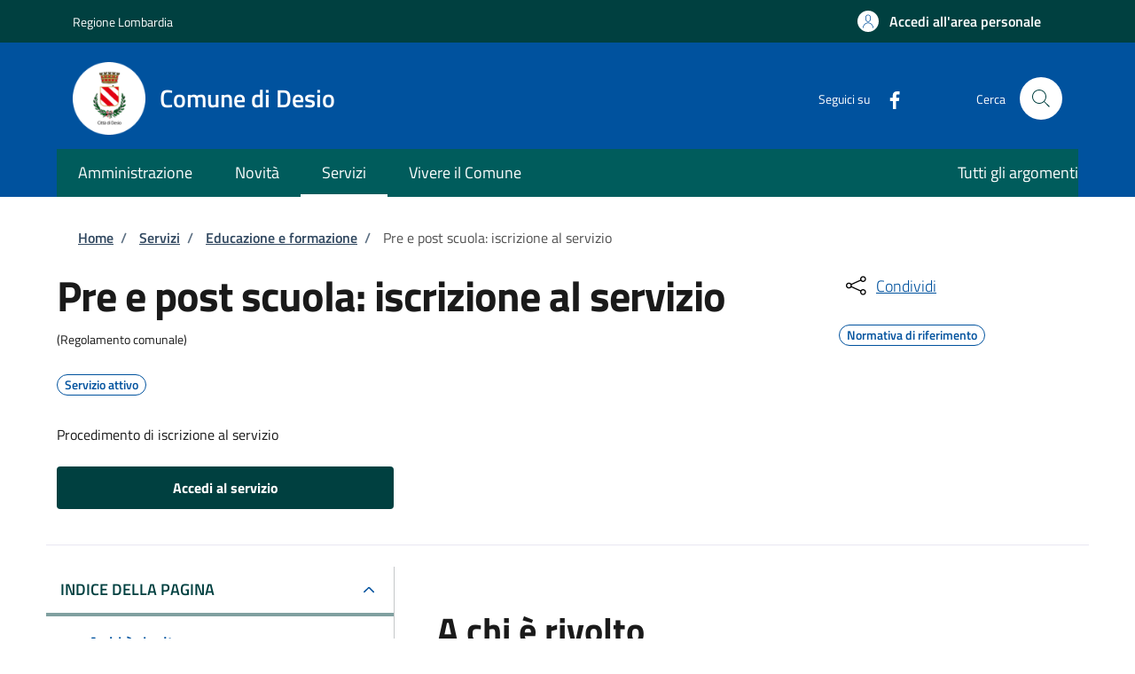

--- FILE ---
content_type: text/css
request_url: https://sportellotelematico.comune.desio.mb.it/sites/default/files/css/css_5Mx9mE9GWVF2EtRwMyhyjfnQfa4H3ycDScLgaY1iUq0.css?delta=1&language=it&theme=stu_italiagov&include=eJyNj2tuxDAIhC9k2UeySEwcWmwsg_dx-2ajjbZStqv-ATHfMIhZOobURwP2iYAlO7wZU_0-1OfoGnTIHdqqB3kpftQ2JiZdMTm1EcmACbJcwjzUpMzC0uMEtWKP-_DBlnCBwfbBoUzlv2m_vbY983Yhs0zAu6hkGK84xWHEZIQaIBWq0VYsGIskWu5O72pYwgSK7kJ41bBXv-HB6Lb9RXoJz-7hC24ncZbS5HHuRJC3U9V8QgNi9SY5v0k9bAVVIf_NpRlJ1RN_lB_Ticvl
body_size: 577
content:
/* @license GPL-2.0-or-later https://www.drupal.org/licensing/faq */
.it-header-center-wrapper,.it-header-wrapper .it-nav-wrapper .it-header-navbar-wrapper,.navbar:not(.navbar.it-navscroll-wrapper){background-color:var(--banner_color)!important;}div.bg-primary,.after-content__wrapper,header button.custom-navbar-toggler,.bg-primary,.path-modulo .btn-admin-area:hover{background-color:var(--banner_color)!important;}.path-modulo .btn-outline-primary{color:var(--banner_color)!important;border-color:var(--banner_color) !important;}.accordion.accordion-background-active .accordion-header .accordion-button[aria-expanded=true]{background-color:var(--banner_color)!important;color:white!important;}.accordion-header button.accordion-button:after{background:transparent!important;}@media (min-width:992px){.navbar .navbar-collapsable .menu-wrapper{background-color:var(--banner_color)!important;}}
.steppers-open-module{color:var(--banner_color)!important;}
.path-modulo .fake-accordion-header,.it-header-slim-wrapper,.it-header-slim-wrapper .it-header-slim-wrapper-content .it-header-slim-right-zone button,.it-header-slim-wrapper .it-header-slim-wrapper-content .it-header-slim-right-zone .btn,.btn-primary,.back-to-top{background-color:var(--slim_banner_color)!important;}.accordion-header .accordion-button:not(.collapsed){color:var(--slim_banner_color)!important;}.progress{background-color:var(--slim_banner_color)!important;opacity:.5;}.it-header-slim-wrapper{background-color:var(--slim_banner_color)!important;}.cmp-info-progress .completed,.cmp-info-progress .step-active{color:var(--slim_banner_color)!important;border-bottom-color:var(--slim_banner_color)!important;}.btn-outline-primary{color:var(--slim_banner_color)!important;border-color:var(--slim_banner_color)!important;}.btn-primary,.back-to-top{background-color:var(--slim_banner_color)!important;}.btn-outline-primary{color:var(--slim_banner_color)!important;border-color:var(--slim_banner_color)!important;}.btn-outline-primary{color:var(--slim_banner_color)!important;border-color:var(--slim_banner_color)!important;}.path-modulo .icon-primary{fill:var(--slim_banner_color)!important;}.stepper-label .icon{fill:var(--slim_banner_color)!important;}.steppers .steppers-header li.active:after{background:var(--slim_banner_color)!important;}.steppers-open-module{background:var(--slim_banner_color)!important;}.steppers-module-open .icon{fill:white!important;}.steppers-module-open{color:white!important;}div#modulo-html-dialog .modulo-custom-class .btn-primary{background:var(--slim_banner_color)!important;color:white;}div#modulo-html-dialog .modulo-custom-class .btn-outline-primary{background:white!important;color:var(--slim_banner_color)!important;border-color:var(--bs-primary)!important;}@media only screen and (min-width:992px){header .it-search-wrapper a svg{fill:var(--slim_banner_color)!important;}}@media only screen and (max-width:991px){header .navbar .navbar-collapsable .navbar-nav li a.nav-link span{color:var(--slim_banner_color)!important;}}
[data-element="personal-area-login"] span.d-none.d-lg-block{color:var(--slim_banner_text_color)!important;}.it-header-slim-wrapper,.it-header-slim-wrapper a{color:var(--slim_banner_text_color)!important;}#block-stuaccount .d-none.d-lg-block{color:var(--slim_banner_text_color)!important;}
